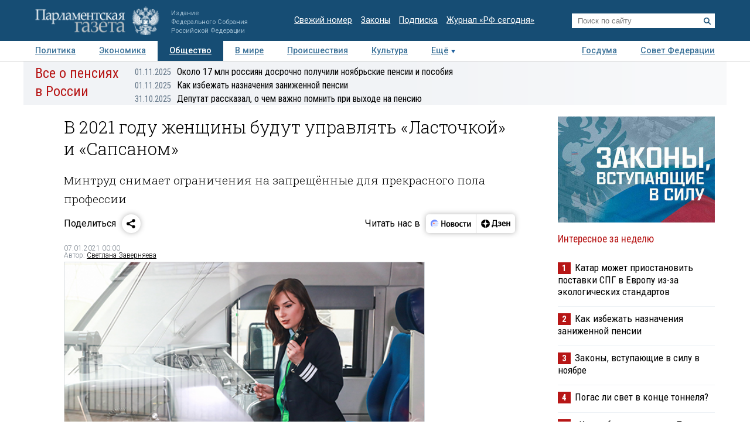

--- FILE ---
content_type: application/javascript
request_url: https://smi2.ru/counter/settings?payload=COTLAhicqs_npDM6JDU0NzlmMTBlLTYzNzgtNDQwYi1hNjNmLTk4OTkzZGUxZTIwNg&cb=_callbacks____0mhk0u6p6
body_size: 1513
content:
_callbacks____0mhk0u6p6("[base64]");